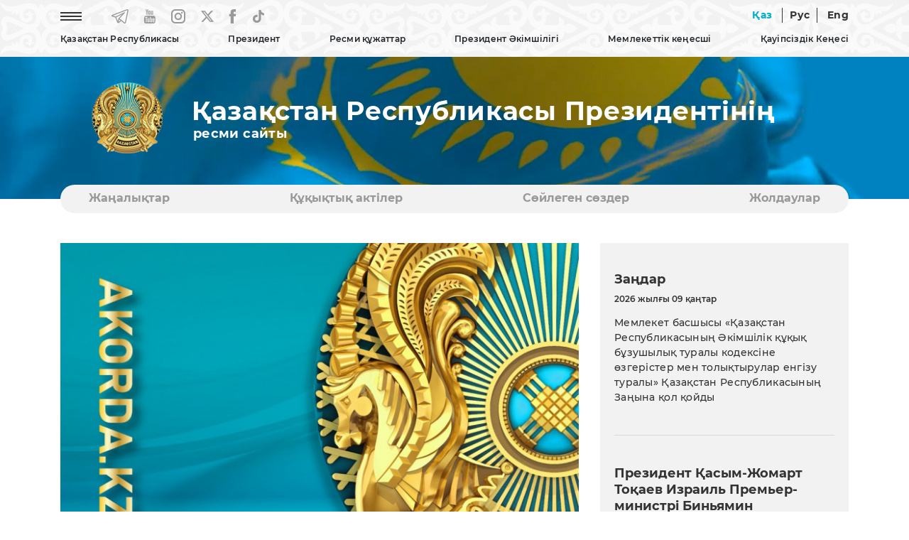

--- FILE ---
content_type: text/html; charset=UTF-8
request_url: https://mirror.akorda.kz/kz/memleket-basshysynyn-okimimen-svetlana-kabykenkyzy-aleumettik-zhonindegi-uakil-lauazymyna-tagayyndaldy-125354
body_size: 8949
content:
<!DOCTYPE html>
<html lang="kz">
<head>
  <meta charset="UTF-8">
  <meta name="viewport" content="width=device-width, initial-scale=1, shrink-to-fit=no">
  <meta http-equiv="x-ua-compatible" content="ie=edge">
  <title>Мемлекет басшысының өкімімен Светлана Қабыкенқызы Жақыпова Қазақстан Республикасы Президенті жанындағы Халықтың әлеуметтік жағынан осал санаттарының құқықтары жөніндегі уәкіл лауазымына тағайындалды &mdash; Қазақстан Республикасы Президентінің ресми сайты</title>
  <meta name="keywords" content="Қазақстан Республикасы Президентінің ресми сайты, Қазақстан Республикасы, Қазақстан, Назарбаев Нұрсұлтан Әбішұлы, Тоқаев Қасым-Жомарт Кемелұлы, Қазақстан Республикасының Президенті, Қазақстан Республикасының Тұңғыш Президенті, Мемлекет басшысы Қасым-Жомарт Тоқаев, Қазақстанның көшбасшысы, Мемлекет басшысы Қасым-Жомарт Тоқаев аралап көрді, қатысты, кездесті, Астана, Ақорда, Қазақстан Республикасы Президентінің Әкімшілігі, Қазақстан Республикасы Президентінің Жарлығы, Қазақстан Республикасының Әнұраны, Қазақстан Республикасы Президентінің кітаптары, Қазақстанның саяси, экономикалық, әлеуметтік дамуы, Қазақстанның жаңғыруы, Тәуелсіз Қазақстан, Қазақстан Республикасы Президенті Телерадио кешенінің фильмі, Қазақстан дамуының басым бағыттары, akorda.kz сайтына сілтеме жасап">

  <link rel="icon" type="image/x-icon" href="/favicon.ico?v=1" />
  <link rel="icon" type="image/png" href="/favicon.png?v=1" />

  <link rel="stylesheet" href="/webfonts/Montserrat.css?v=1">

<!--
  <link rel="stylesheet" href="https://use.fontawesome.com/releases/v5.11.2/css/all.css?v=1">
  <link rel="stylesheet" href="https://fonts.googleapis.com/css?family=Roboto:300,400,500,700&display=swap?v=1">
-->
  <link rel="stylesheet" href="/css/bootstrap.min.css?v=2">
  <link rel="stylesheet" href="/css/mdb.min.css?v=2">


    <link rel="stylesheet" href="/css/style.css?v=8">
  

  <!-- /OpenGraph -->
  <meta property="og:site_name" content="Akorda.kz">
  <meta property="og:url" content="https://mirror.akorda.kz/kz/memleket-basshysynyn-okimimen-svetlana-kabykenkyzy-aleumettik-zhonindegi-uakil-lauazymyna-tagayyndaldy-125354" />
  <meta property="og:title" content="Мемлекет басшысының өкімімен Светлана Қабыкенқызы Жақыпова Қазақстан Республикасы Президенті жанындағы Халықтың әлеуметтік жағынан осал санаттарының құқықтары жөніндегі уәкіл лауазымына тағайындалды &mdash; Қазақстан Республикасы Президентінің ресми сайты"/>
    <meta property="og:image" content="https://akorda.kz/assets/media/template/main_mediumThumb.jpg"/>
    <meta property="og:type" content="website" />
  <meta property="og:description" content="Мемлекет басшысының өкімімен Светлана Қабыкенқызы Жақыпова Қазақстан Республикасы Президенті жанындағы Халықтың әлеуметтік жағынан осал санаттарының құқықтары жөніндегі уәкіл лауазымына тағайындалды &mdash; Қазақстан Республикасы Президентінің ресми сайты"/>
  <!-- /OpenGraph -->

  <script type="text/javascript" src="/js/jquery-3.4.0.min.js?v=1"></script>

  <!-- Календарь -->
  <link rel="stylesheet" href="/css/jquery.bootstrap.year.calendar.css">
  <script src="/js/jquery.bootstrap.year.calendar.js"></script>

</head>

<body>
  <header>
    
    <nav class="navbar navbar-expand-sm fixed-top scrolling-navbar">

      <!-- Мобильная версия -->
      <div id="mobile_site" class="showmobile container d-inline">

  <div class="row d-flex">

    <div class="text-left ml-3" style="width: 70px;">
        <a href="/kz"><img style="width: 60px;" class="m-0 p-0" src="/img/gerb_small.png?v=1" alt="National Emblem of Kazakhstan"></a>
    </div>

    <div class="text-right ml-auto mt-auto mb-auto mr-1">
      
      <!--<a href="#" class="mr-4 waves-effect waves-light rgba-white-slight"><img src="/img/eye.png?v=1" alt="Special version"></a>-->
      <a href="https://mirror.akorda.kz/kz/memleket-basshysynyn-okimimen-svetlana-kabykenkyzy-aleumettik-zhonindegi-uakil-lauazymyna-tagayyndaldy-125354" class="waves-effect waves-light rgba-white-slight lang_active lang_unactive">Қаз</a>
      <a href="https://mirror.akorda.kz/ru/memleket-basshysynyn-okimimen-svetlana-kabykenkyzy-aleumettik-zhonindegi-uakil-lauazymyna-tagayyndaldy-125354" class="waves-effect waves-light rgba-white-slight line_left line_right  lang_unactive">Рус</a>
      <a href="https://mirror.akorda.kz/en/memleket-basshysynyn-okimimen-svetlana-kabykenkyzy-aleumettik-zhonindegi-uakil-lauazymyna-tagayyndaldy-125354" class="waves-effect waves-light rgba-white-slight  lang_unactive">Eng</a>
      <a href="#" style="font-size:30px;cursor:pointer" onclick="openNav()" class="ml-4 mr-2 waves-effect waves-light rgba-white-slight lang_unactive"><img src="/img/icon-menu.png" alt="Menu"></a>
      
    </div>
  </div>

</div>

<!-- Слайдер меню -->
<div id="mySidenav" class="sidenav scrollbar scrollbar-cyan bordered-none thin my-scroll">

  <!-- Шапка слайдера -->
  <div class="row d-flex sticky-top bgtop">
    <div class="text-left ml-3" style="width: 70px;">
        <a href="/kz"><img style="width: 60px;" class="m-0 p-0" src="/img/gerb_small.png?v=1" alt="National Emblem of Kazakhstan"></a>
    </div>
    <div class="text-right">
      <a style="margin-top:10px; margin-right: 10px;" href="javascript:void(0)" class="closebtn" onclick="closeNav()"><img src="/img/close_button.png" alt="Close button"></a>
    </div>
  </div>

  <!-- Тело слайдера -->
  <div class="menu_content_mobile" style="margin-top: 20px;">

    <hr size="1">
    <p class="menu_first text-nowrap accordion">Қазақстан Республикасы</p>
	<div class="paneldrop">
      <p></p>
      <p><a href="/kz/republic_of_kazakhstan/kazakhstan">Қазақстан</a></p>
      <p><a href="/kz/republic_of_kazakhstan/astana">Астана</a></p>
      <p><a href="/kz/republic_of_kazakhstan/akorda">Ақорда</a></p>
    </div>
    <hr size="1">
    <p class="menu_first text-nowrap no-accordion"><a href="/kz/president/president">Президент</a></p>
    <hr size="1">

    <p class="menu_first text-nowrap accordion"><a href="#">Ресми құжаттар</a></p>
    <div class="paneldrop">
      <p></p>
      <p><a href="/kz/official_documents/constitution">Конституция</a></p>
      <p><a href="/kz/official_documents/strategies_and_programs">Стратегиялар мен бағдарламалар</a></p>
      <p><a href="/kz/official_documents/constitutional_laws">Конституциялық заңдар</a></p>
    </div>
    <hr size="1">

    <p class="menu_first text-nowrap accordion"><a href="#">Президент Әкімшілігі</a></p>
    <div class="paneldrop">
      <p></p>
      <p><a href="/kz/executive_office/about_executive_office">Жалпы ақпарат</a></p>
      <p><a href="/kz/executive_office/executive_office_stucture">Президент Әкімшілігінің құрылымы</a></p>
      <p><a href="/kz/executive_office/presidential_commissions">Президент жанындағы комиссиялар</a></p>
      <p><a href="/kz/executive_office/presidential_councils">Президент жанындағы кеңестер</a></p>
      <p><a href="/kz/executive_office/schedule">Азаматтарды қабылдау кестесі</a></p>
      <p><a href="/kz/executive_office/ethics_commissioner">Әдеп жөніндегі уәкіл</a></p>
      <p><a href="/kz/executive_office/executive_office_news">Жаңалықтар</a></p>
      <p><a href="/kz/executive_office/press_office">Президенттің Баспасөз қызметі</a></p>
	    
		            <p><a href="/kz/deklaraciya-malimetteri-31115115">Декларация мәліметтері</a></p>
                	  
      <p><a href="/kz/executive_office/contacts">Байланыс</a></p>
    </div>
    <hr size="1">
    
    <p class="menu_first text-nowrap accordion"><a href="#">Мемлекеттік кеңесші</a></p>
    <div class="paneldrop">
      <p></p>
      <p><a href="/kz/secretary_of_state/about_secretary_of_state">Жалпы ақпарат</a></p>
      <p><a href="/kz/secretary_of_state/secretary_of_state_news">Жаңалықтар</a></p>
      <p><a href="/kz/secretary_of_state/secretary_of_state_speeches">Сөйлеген сөздер мәтіндері</a></p>
      <p><a href="/kz/secretary_of_state/secretary_of_state_orders">Өкімдері</a></p>
    </div>
    <hr size="1">

    <p class="menu_first text-nowrap accordion"><a href="#">Қауіпсіздік Кеңесі</a></p>
    <div class="paneldrop">
      <p></p>
      <p><a href="/kz/security_council/about">Қауіпсіздік Кеңесі туралы</a></p>
      <p><a href="/kz/security_council/national_security">Ұлттық қауіпсіздік</a></p>
      <p><a href="/kz/security_council/events">Жаңалықтар</a></p>
    </div>
    <hr size="1">

    <p class="menu_first text-nowrap no-accordion"><a href="/kz/events">Жаңалықтар</a></p>
    <hr size="1">
    <p class="menu_first text-nowrap no-accordion"><a href="/kz/legal_acts">Құқықтық актiлер</a></p>
    <hr size="1">
    <p class="menu_first text-nowrap no-accordion"><a href="/kz/speeches">Сөйлеген сөздер</a></p>
    <hr size="1">
    <p class="menu_first text-nowrap no-accordion"><a href="/kz/addresses">Жолдаулар</a></p>
    <hr size="1">
    <p class="menu_first text-nowrap no-accordion"><a href="/kz/archive">Мұрағат</a></p>
    <hr size="1">

  </div>


</div>
<!-- Слайдер меню -->

      <!--// -->

      


      <!-- Десктоп версия -->
      <div id="desktop_site" class="showmobile container d-inline p-0">

        <div class="row-cols-2 d-flex">
          <div class="col text-left">

            <ul class="navbar-nav">
              <li class="nav-item mr-5"><a href="#" onclick="openNavDesktop()" class="waves-effect waves-light rgba-white-slight"><img src="/img/icon-menu.png?v=1" alt="Menu"></a></li>
              <li class="nav-item mr-4"><a href="https://t.me/aqorda_resmi" target="_blank" class="waves-effect waves-light rgba-white-slight"><img src="/img/telegram.png?v=1" alt="Telegram"></a></li>
              <li class="nav-item mr-4"><a href="https://www.youtube.com/user/akordapress" target="_blank" class="waves-effect waves-light rgba-white-slight"><img src="/img/youtube.png?v=1" alt="YouTube"></a></li>
              <li class="nav-item mr-4"><a href="https://instagram.com/akordapress" target="_blank" class="waves-effect waves-light rgba-white-slight"><img src="/img/instagram.png?v=1" alt="Instagram"></a></li>
		<li class="nav-item mr-4"><a href="https://twitter.com/aqorda_press" target="_blank" class="waves-effect waves-light rgba-white-slight"><svg xmlns="http://www.w3.org/2000/svg" width="18" height="20" viewBox="0 0 14 12" fill=""><path d="M0 0.0155849C0 0.0233765 1.18821 1.49351 2.64047 3.28571C4.09273 5.07533 5.28094 6.55065 5.28094 6.56104C5.28094 6.58442 5.46248 6.38701 2.66798 9.4026C1.389 10.7818 0.327308 11.9325 0.305305 11.9558C0.269548 11.9974 0.332809 12 1.32849 12H2.38743L4.03222 10.2286C4.93713 9.25195 5.81729 8.30649 5.98507 8.12468L6.29312 7.7974L7.99568 9.8987L9.69548 11.9974L11.8491 12C13.0318 12 14 11.9922 14 11.9844C14 11.974 8.80432 5.47792 8.49627 5.1039C8.48527 5.08831 9.43143 4.04416 10.7984 2.57403C12.0747 1.1974 13.1336 0.0545454 13.1501 0.0337667C13.1776 0.00519466 13.0016 0 12.1132 0.00259781H11.0432L9.26916 1.92468L7.49509 3.84416L7.43183 3.77143C7.39882 3.73247 6.7057 2.86753 5.89155 1.85195L4.41454 0.00259781L2.20864 0C0.992927 0 0 0.00519466 0 0.0155849ZM7.63261 5.95325C9.75049 8.5974 11.4888 10.7714 11.4916 10.7844C11.4971 10.7974 11.2275 10.8026 10.8892 10.8L10.2786 10.7922L6.37839 5.97662C4.23026 3.32727 2.47544 1.15584 2.47544 1.15065C2.47544 1.14805 2.76974 1.14286 3.13006 1.14286L3.78193 1.14545L7.63261 5.95325Z" fill="#999999"></path></svg></a></li>
              <li class="nav-item mr-4"><a href="https://www.facebook.com/AqordaResmi" target="_blank" class="waves-effect waves-light rgba-white-slight"><img src="/img/fb.png?v=1" alt="Facebook"></a></li>
              <li class="nav-item"><a href="https://www.tiktok.com/@aqorda_official" target="_blank" class="waves-effect waves-light rgba-white-slight"><img src="/img/tiktok.png?v=1" alt="TikTok"></a></li>
            </ul>

          </div>
          <div class="col text-right">
            
            <!--<a href="#" class="mr-4 waves-effect waves-light rgba-white-slight"><img src="/img/eye.png" alt="Special version"></a>-->
            <a href="https://mirror.akorda.kz/kz/memleket-basshysynyn-okimimen-svetlana-kabykenkyzy-aleumettik-zhonindegi-uakil-lauazymyna-tagayyndaldy-125354" class=" waves-effect waves-light rgba-white-slight lang_active lang_unactive">Қаз</a>
            <a href="https://mirror.akorda.kz/ru/memleket-basshysynyn-okimimen-svetlana-kabykenkyzy-aleumettik-zhonindegi-uakil-lauazymyna-tagayyndaldy-125354" class="waves-effect waves-light rgba-white-slight line_left line_right  lang_unactive">Рус</a>
            <a href="https://mirror.akorda.kz/en/memleket-basshysynyn-okimimen-svetlana-kabykenkyzy-aleumettik-zhonindegi-uakil-lauazymyna-tagayyndaldy-125354" class="waves-effect waves-light rgba-white-slight  lang_unactive">Eng</a>
            
          </div>
        </div>

        <div class="row-cols-1 d-flex">
          <div class="col text-center">

            <!-- Loading TOP Menu -->
            
<ul class="navbar-nav mt-2" id="menu-listing">
<li class="nav-item menu_main dropdown lines">
                  <a data-toggle="dropdown" class="">
                    Қазақстан Республикасы
                  </a>
                  <ul class="dropdown-menu">
                    <li class="dropdown-item"><a class="" href="https://mirror.akorda.kz/kz/republic_of_kazakhstan/kazakhstan"  target="_self">Қазақстан</a></li><li><hr class="li-divider" size="1"></li>
<li class="dropdown-item"><a class="" href="https://mirror.akorda.kz/kz/republic_of_kazakhstan/astana"  target="_self">Астана</a></li><li><hr class="li-divider" size="1"></li>
<li class="dropdown-item"><a class="" href="https://mirror.akorda.kz/kz/republic_of_kazakhstan/akorda"  target="_self">Ақорда</a></li><li><hr class="li-divider" size="1"></li>
<li class="dropdown-item"><a class="" href="https://mirror.akorda.kz/kz/state_symbols/about_state_symbols"  target="_self">Мемлекеттік рәміздер туралы</a></li><li><hr class="li-divider" size="1"></li>
<li class="dropdown-item"><a class="" href="https://mirror.akorda.kz/kz/state_symbols/kazakhstan_flag"  target="_self">Қазақстан Республикасының Мемлекеттiк Туы</a></li><li><hr class="li-divider" size="1"></li>
<li class="dropdown-item"><a class="" href="https://mirror.akorda.kz/kz/state_symbols/kazakhstan_emblem"  target="_self">Қазақстан Республикасының Мемлекеттiк Елтаңбасы</a></li><li><hr class="li-divider" size="1"></li>
<li class="dropdown-item"><a class="" href="https://mirror.akorda.kz/kz/state_symbols/kazakhstan_anthem"  target="_self">Қазақстан Республикасының Мемлекеттік Гимні</a></li><li><hr class="li-divider" size="1"></li>

                  </ul>
                </li>
<li class="nav-item menu_main dropdown lines">
                  <a data-toggle="dropdown" class="">
                    Президент
                  </a>
                  <ul class="dropdown-menu">
                    <li class="dropdown-item"><a class="" href="https://mirror.akorda.kz/kz/president/president"  target="_self">Қазақстан Республикасының Президенті</a></li><li><hr class="li-divider" size="1"></li>

                  </ul>
                </li>
<li class="nav-item menu_main dropdown lines">
                  <a data-toggle="dropdown" class="">
                    Ресми құжаттар
                  </a>
                  <ul class="dropdown-menu">
                    <li class="dropdown-item"><a class="" href="https://mirror.akorda.kz/kz/official_documents/constitution"  target="_self">Конституция</a></li><li><hr class="li-divider" size="1"></li>
<li class="dropdown-item"><a class="" href="https://mirror.akorda.kz/kz/official_documents/strategies_and_programs"  target="_self">Стратегиялар мен бағдарламалар</a></li><li><hr class="li-divider" size="1"></li>
<li class="dropdown-item"><a class="" href="https://mirror.akorda.kz/kz/official_documents/constitutional_laws"  target="_self">Конституциялық заңдар</a></li><li><hr class="li-divider" size="1"></li>

                  </ul>
                </li>
<li class="nav-item menu_main dropdown lines">
                  <a data-toggle="dropdown" class="">
                    Президент Әкімшілігі
                  </a>
                  <ul class="dropdown-menu">
                    <li class="dropdown-item"><a class="" href="https://mirror.akorda.kz/kz/executive_office/about_executive_office"  target="_self">Жалпы ақпарат</a></li><li><hr class="li-divider" size="1"></li>
<li class="dropdown-item"><a class="" href="https://mirror.akorda.kz/kz/executive_office/executive_office_stucture"  target="_self">Президент Әкімшілігінің құрылымы</a></li><li><hr class="li-divider" size="1"></li>
<li class="dropdown-item"><a class="" href="https://mirror.akorda.kz/kz/executive_office/presidential_commissions"  target="_self">Президент жанындағы комиссиялар</a></li><li><hr class="li-divider" size="1"></li>
<li class="dropdown-item"><a class="" href="https://mirror.akorda.kz/kz/executive_office/presidential_councils"  target="_self">Президент жанындағы кеңестер</a></li><li><hr class="li-divider" size="1"></li>
<li class="dropdown-item"><a class="" href="https://mirror.akorda.kz/kz/executive_office/schedule"  target="_self">Азаматтарды қабылдау кестесі</a></li><li><hr class="li-divider" size="1"></li>
<li class="dropdown-item"><a class="" href="https://mirror.akorda.kz/kz/executive_office/ethics_commissioner"  target="_self">Әдеп жөніндегі уәкіл</a></li><li><hr class="li-divider" size="1"></li>
<li class="dropdown-item"><a class="" href="https://mirror.akorda.kz/kz/executive_office/executive_office_news"  target="_self">Жаңалықтар</a></li><li><hr class="li-divider" size="1"></li>
<li class="dropdown-item"><a class="" href="https://mirror.akorda.kz/kz/executive_office/press_office"  target="_self">Президенттің Баспасөз қызметі</a></li><li><hr class="li-divider" size="1"></li>
<li class="dropdown-item"><a class="" href="https://mirror.akorda.kz/kz/deklaraciya-malimetteri-31115115"  target="_self" class="">Декларация мәліметтері</a></li><li><hr class="li-divider" size="1"></li>
<li class="dropdown-item"><a class="" href="https://mirror.akorda.kz/kz/executive_office/contacts"  target="_self">Байланыс</a></li><li><hr class="li-divider" size="1"></li>

                  </ul>
                </li>
<li class="nav-item menu_main dropdown lines">
                  <a data-toggle="dropdown" class="">
                    Мемлекеттік кеңесші
                  </a>
                  <ul class="dropdown-menu">
                    <li class="dropdown-item"><a class="" href="https://mirror.akorda.kz/kz/secretary_of_state/about_secretary_of_state"  target="_self">Жалпы ақпарат</a></li><li><hr class="li-divider" size="1"></li>
<li class="dropdown-item"><a class="" href="https://mirror.akorda.kz/kz/secretary_of_state/secretary_of_state_news"  target="_self">Жаңалықтар</a></li><li><hr class="li-divider" size="1"></li>
<li class="dropdown-item"><a class="" href="https://mirror.akorda.kz/kz/secretary_of_state/secretary_of_state_speeches"  target="_self">Сөйлеген сөздер, мақалалар және сұхбаттар</a></li><li><hr class="li-divider" size="1"></li>
<li class="dropdown-item"><a class="" href="https://mirror.akorda.kz/kz/secretary_of_state/secretary_of_state_orders"  target="_self">Өкімдері</a></li><li><hr class="li-divider" size="1"></li>

                  </ul>
                </li>
<li class="nav-item menu_main dropdown lines">
                  <a data-toggle="dropdown" class="">
                    Қауіпсіздік Кеңесі
                  </a>
                  <ul class="dropdown-menu">
                    <li class="dropdown-item"><a class="" href="https://mirror.akorda.kz/kz/security_council/about"  target="_self">Қауіпсіздік Кеңесі туралы</a></li><li><hr class="li-divider" size="1"></li>
<li class="dropdown-item"><a class="" href="https://mirror.akorda.kz/kz/security_council/national_security"  target="_self">Ұлттық қауіпсіздік</a></li><li><hr class="li-divider" size="1"></li>
<li class="dropdown-item"><a class="" href="https://mirror.akorda.kz/kz/security_council/events"  target="_self">Жаңалықтар</a></li><li><hr class="li-divider" size="1"></li>

                  </ul>
                </li>

</ul>

            <!--// Loading TOP Menu -->

         </div>

      </div>
      <!--// -->   

    </nav>
   

    

  </header>

    




      
    <!-- Блок флага и названия (видео) -->
    <section id="flag">
    
    <!-- Десктоп версия -->
    <div id="desktop_flag" class="showflag container-fluid m-0 p-0 flag-small">
        <div class="row">
			<!--            
            <video class="video" loop="loop" autoplay muted>
            <source src="/img/flag.mp4?v=2" type="video/mp4" />
            </video>
			-->
            
            <div class="container name_site mt-3">
                <div class="row-cols-2 d-flex">
                    
                    <div class="col-sm-2 m-0 p-0 text-center"><a href="/kz"><img src="/img/gerb.png?v=1" alt="National Emblem of Kazakhstan"></a></div>
                    
                    <div class="col-sm-10 m-0 p-0 text-left d-flex flex-column align-items-start">
                                            <p class="official_title mb-0 mt-auto" >Қазақстан Республикасы Президентінің</p>
                        <h3 class="official_site mt-0 mb-auto" style="padding-left: 2px;">ресми сайты</h3>
                                        </div>
        
                </div>
            </div>
    
        </div>
    </div>
    <!--// Десктоп версия -->

    <!-- Мобильная версия -->
    <div id="mobile_flag" class="showflag container-fluid m-0 p-0 flag-small">
        <div class="row">
        
            <div class="container name_site mt-3">
                <div class="d-flex">
                    
                    
                    <div class="col-sm-9 text-left d-flex flex-column align-items-start">
                                            <p class="official_title mb-0 mt-auto" >Қазақстан Республикасы Президентінің</p>
                        <h3 class="official_site mt-0 mb-auto" style="padding-left: 2px;">ресми сайты</h3>
                                        </div>
        
                </div>
            </div>

        </div>
    </div>
    <!--// Мобильная версия -->

    </section>
    <!--// Блок флага и названия (видео) -->

    <!-- Блок категорий -->
    <!-- Блок категорий -->
    <section id="category_block" class="showblock">

    <div class="container-lg" style="position: relative; z-index: 10; margin-top: 60px;">

        <div class="my-category">

            
<ul id="myTab" class="my-ul nav nav-tabs">
<li class="lines nav-item my-li"><a class="nav-link" href="https://mirror.akorda.kz/kz/events"  target="_self">Жаңалықтар</a></li>
<li class="lines nav-item my-li"><a class="nav-link" href="https://mirror.akorda.kz/kz/legal_acts"  target="_self">Құқықтық актiлер</a></li>
<li class="lines nav-item my-li"><a class="nav-link" href="https://mirror.akorda.kz/kz/speeches"  target="_self">Сөйлеген сөздер</a></li>
<li class="lines nav-item my-li"><a class="nav-link" href="https://mirror.akorda.kz/kz/addresses"  target="_self">Жолдаулар</a></li>

</ul>

           
        </div> 

    </div>
    </section>
    <!--// Блок категорий -->    <!--// Блок категорий -->


  <!-- Основной блок -->
  <section id="main_block" class="mobile-padding">
    <div class="container-lg mt-5">

      <div class="row">






        <!-- Основной блок -->
        <section id="main_block">
            <div class="container-lg">

            <div class="row">

                <!-- Блок контента-->
                <div class="col-lg-8 col-md-12">
                
                    <!-- Картинка статьи -->
                    <p style="padding-bottom: 30px;"><img src=/assets/media/template/main_mediumThumb.jpg style="width: 100%; height: auto"></p>                    <!--// Картинка статьи -->

                    <!-- Название раздела -->
                    <h1>Құқықтық актiлер</h1>
                    <hr/>
                    <h5>Өкімдер</h5>
                    <!--// Название раздела -->

                    <!-- Название статьи и дата -->
                    <h2 class="mt-5">Мемлекет басшысының өкімімен Светлана Қабыкенқызы Жақыпова Қазақстан Республикасы Президенті жанындағы Халықтың әлеуметтік жағынан осал санаттарының құқықтары жөніндегі уәкіл лауазымына тағайындалды</h2>
                                            <h5>2023 жылғы 12 маусым</h5>
                                        <!--// Название статьи и дата -->


                    <!-- Тело статьи -->
                    <div class="mt-5">
                    <article>
                    
                    </article>
                    </div>
                    <hr/>
                    <!--// Тело статьи -->

                    <!-- Блок назад и социальных сетей -->
                    <!-- Модуль социальных сетей (SoftDeCo v.1.8.12) -->
<div class="mt-5">
  <span><a onclick="history.back()"><img style="margin-top: -2px; margin-right: 20px;" src="/img/back.png" width="37" height="37" title="Кері қайту" alt="Кері қайту"> <span>Кері қайту</span></a></span>
  <span style="float: right;">
    <a onclick="shareOntwitter()">
	<img style="margin-top: 4px; margin-right: 20px; height:20px;" src="/img/x.png" alt="X" title="X">
	</a>
    <a onclick="shareOnFB()"><img style="margin-top: 4px; margin-right: 20px;" src="/img/fb2.png" alt="Facebook" title="Facebook"></a>
    <script>var pfHeaderImgUrl = '';var pfHeaderTagline = '';var pfdisableClickToDel = 0;var pfHideImages = 0;var pfImageDisplayStyle = 'none';var pfDisablePDF = 0;var pfDisableEmail = 0;var pfDisablePrint = 0;var pfCustomCSS = '';var pfBtVersion='2';(function(){var js,pf;pf=document.createElement('script');pf.type='text/javascript';pf.src='//cdn.printfriendly.com/printfriendly.js';document.getElementsByTagName('head')[0].appendChild(pf)})();</script><a href="https://www.printfriendly.com" style="color:#6D9F00;text-decoration:none;" class="printfriendly" onclick="window.print();return false;" title="Басып шығару"><img style="border:none;-webkit-box-shadow:none;box-shadow:none;" src="/img/print.png" alt="Басып шығару"/></a>
  </span>
</div>

<script type="text/javascript">
 function shareOnFB(){
       var url = "https://www.facebook.com/sharer/sharer.php?u=" + window.location.href + "&t=Мемлекет басшысының өкімімен Светлана Қабыкенқызы Жақыпова Қазақстан Республикасы Президенті жанындағы Халықтың әлеуметтік жағынан осал санаттарының құқықтары жөніндегі уәкіл лауазымына тағайындалды";
       window.open(url, '', 'menubar=no,toolbar=no,resizable=yes,scrollbars=yes,height=300,width=600');
       return false;
  }


function shareOntwitter(){
    var url = 'https://twitter.com/intent/tweet?url=' + window.location.href + '&text=Мемлекет басшысының өкімімен Светлана Қабыкенқызы Жақыпова Қазақстан Республикасы Президенті жанындағы Халықтың әлеуметтік жағынан осал санаттарының құқықтары жөніндегі уәкіл лауазымына тағайындалды';
    TwitterWindow = window.open(url, 'TwitterWindow',width=600,height=300);
    return false;
 }


function shareOnGoogle(){
     var url = "https://plus.google.com/share?url=" + window.location.href + "";
     window.open(url, '', 'menubar=no,toolbar=no,resizable=yes,scrollbars=yes,height=350,width=480');
     return false;
}
</script>
                    <!--// Блок назад и социальных сетей-->

                </div>
                <!--// Блок контента -->


                <!-- Блок контента правой части-->
                <!-- Модуль правого блока (SoftDeCo v.1.8.12) -->
<div class="col-4 showblock">
          
  <div class="tab-content" style="background-color: #F2F2F2; padding: 40px 20px 40px 20px;">
    
    <h3>Заңдар</h3>

    <p class="date_main_block_small">2026 жылғы 09 қаңтар</p><p class="date_main_block"><a href="/kz/memleket-basshysy-kazakstan-respublikasynyn-akimshilik-kukyk-buzushylyk-turaly-kodeksine-ozgerister-men-tolyktyrular-engizu-turaly-kazakstan-respublikasynyn-zanyna-kol-koydy-902519">Мемлекет басшысы «Қазақстан Республикасының Әкімшілік құқық бұзушылық туралы кодексіне өзгерістер мен толықтырулар енгізу туралы» Қазақстан Республикасының Заңына қол қойды</a></p>

    <hr class="my-hr mt-5 mb-5" size="1">

    <h3 class="mt-2">Президент Қасым-Жомарт Тоқаев Израиль Премьер-министрі Биньямин Нетаньяхумен телефон арқылы сөйлесті</h3><p class="date_main_block_small">2026 жылғы 10 қаңтар</p><div><img class="img-fluid" src="/assets/media/kz-israel-call-horiz-1_mediumThumb.jpg" alt="Президент Қасым-Жомарт Тоқаев Израиль Премьер-министрі Биньямин Нетаньяхумен телефон арқылы сөйлесті"></div>

    <hr class="my-hr mt-5 mb-5" size="1">
    
    
    <h3>Жарлық</h3>

    <p class="date_main_block_small">2026 жылғы 06 қаңтар</p><p class="date_main_block"><a href="/kz/cifrlandyru-zhane-zhasandy-intellekt-zhylyn-zhariyalau-turaly-601458">Цифрландыру және жасанды интеллект жылын жариялау туралы</a></p>    
    <hr class="my-hr mt-5" size="1">

  </div>


                  <!--// Блок контента правой части-->
            
            </div>


            </div>
        </section>
        <!--// Основной блок -->

        <!-- Блок Президента -->
        <!-- Модуль Президента (SoftDeCo v.1.8.12) -->
<section id="president">
  <div class="container-lg mt-5">

    <div class="row shadow p-0 m-0">

      <div class="row m-0 p-0">
        <div class="col-lg-6 m-0 p-0 president-block"><img class="img-fluid image_president" src="/img/president.jpg" alt="Tokaev"></div>

        <div class="col-lg-6 pl-4 pt-4 pb-4 ornament_vertical" style="position: relative; padding-right: 70px;">

          <h2 class="mt-5">Қазақстан Республикасы Президентінің</h2>

          <div class="row-cols-1 mt-5 mb-5">
            <div class="button_blue"><a href="https://eotinish.kz/sendAppeal?orgId=77" target="_blank">Виртуалды қабылдау бөлмесі</a></div>
          </div>
          
          <span class="social_president row">
            <a href="https://www.instagram.com/tokayev_online" target="_blank"><img class="mr-4" src="/img/instagram_grey.png" alt="Instagram"></a>                              
	    <a href="https://twitter.com/TokayevKZ" target="_blank"><svg xmlns="http://www.w3.org/2000/svg" width="18" height="20" viewBox="0 0 14 12" fill=""><path d="M0 0.0155849C0 0.0233765 1.18821 1.49351 2.64047 3.28571C4.09273 5.07533 5.28094 6.55065 5.28094 6.56104C5.28094 6.58442 5.46248 6.38701 2.66798 9.4026C1.389 10.7818 0.327308 11.9325 0.305305 11.9558C0.269548 11.9974 0.332809 12 1.32849 12H2.38743L4.03222 10.2286C4.93713 9.25195 5.81729 8.30649 5.98507 8.12468L6.29312 7.7974L7.99568 9.8987L9.69548 11.9974L11.8491 12C13.0318 12 14 11.9922 14 11.9844C14 11.974 8.80432 5.47792 8.49627 5.1039C8.48527 5.08831 9.43143 4.04416 10.7984 2.57403C12.0747 1.1974 13.1336 0.0545454 13.1501 0.0337667C13.1776 0.00519466 13.0016 0 12.1132 0.00259781H11.0432L9.26916 1.92468L7.49509 3.84416L7.43183 3.77143C7.39882 3.73247 6.7057 2.86753 5.89155 1.85195L4.41454 0.00259781L2.20864 0C0.992927 0 0 0.00519466 0 0.0155849ZM7.63261 5.95325C9.75049 8.5974 11.4888 10.7714 11.4916 10.7844C11.4971 10.7974 11.2275 10.8026 10.8892 10.8L10.2786 10.7922L6.37839 5.97662C4.23026 3.32727 2.47544 1.15584 2.47544 1.15065C2.47544 1.14805 2.76974 1.14286 3.13006 1.14286L3.78193 1.14545L7.63261 5.95325Z" fill="#999999"></path></svg></a>
          </span>

        </div>
      </div>

    </div>

  </div>
</section>
        <!--// Блок Президента -->


      </div>


    </div>
  </section>
  <!--// Основной блок -->














  <footer>
    <div id="footer_block" class="container-fluid mt-5" style="background-color: #333333;">
      <div class="container-lg pt-5 pb-5">

        <!-- Блок поиска-->
        <div class="row">
          <div class="col-md-8 footer-center-block-mobile">

            <form method="post" action="/kz/search" class="form-inline mr-auto">
              <input type="hidden" name="_token" value="YTpQsq9Y87WPvNWsc7lHpeOhDfk7dF4X2CVbXi1w">
              <input class="field_search" name="q" value="" type="text" placeholder="Сайттан іздеу" aria-label="Search">
              <button class="button_search" type="submit">Iздеу</button>
            </form>

          </div>

          <div class="col-md-4 footer-center-block footer-center-block-mobile">
             <!-- этот блок оставим на запас --> 
          </div>


        </div>
        <!--// Блок копирайтов и социальных сетей -->

        <!-- Блок карты сайта -->
        <div class="row mt-5">

          <div id="col_1" class="col-md-4 showblock">
            <p class="footer_text_title">Қазақстан Республикасы</p>
            <p class="footer_text"><a href="/kz/republic_of_kazakhstan/kazakhstan">Қазақстан</a></p>
            <p class="footer_text"><a href="/kz/republic_of_kazakhstan/astana">Астана</a></p>
            <p class="footer_text"><a href="/kz/republic_of_kazakhstan/akorda">Ақорда</a></p>

            <p class="footer_text_title">Президент</p>
            <!--<p class="footer_text"><a href="/kz/president/elbasy">Қазақстан Республикасының Тұңғыш Президенті</a></p>-->
            <p class="footer_text"><a href="/kz/president/president">Қазақстан Республикасының Президенті</a></p>

            <p class="footer_text_title">Ресми құжаттар</p>
            <p class="footer_text"><a href="/kz/official_documents/constitution">Конституция</a></p>
            <p class="footer_text"><a href="/kz/official_documents/strategies_and_programs">Стратегиялар мен бағдарламалар</a></p>
            <p class="footer_text"><a href="/kz/official_documents/constitutional_laws">Конституциялық заңдар</a></p>

            <p class="footer_text_title">Мемлекеттік рәміздер</p>
            <p class="footer_text"><a href="/kz/state_symbols/about_state_symbols">Мемлекеттік рәміздер туралы</a></p>
            <p class="footer_text"><a href="/kz/state_symbols/kazakhstan_flag">Қазақстан Республикасының Мемлекеттiк Туы</a></p>
            <p class="footer_text"><a href="/kz/state_symbols/kazakhstan_emblem">Қазақстан Республикасының Мемлекеттiк Елтаңбасы</a></p>
            <p class="footer_text"><a href="/kz/state_symbols/kazakhstan_anthem">Қазақстан Республикасының Мемлекеттік Гимні</a></p>

          </div>




          <div id="col_2" class="col-md-4 showblock">
            <p class="footer_text_title">Президент Әкімшілігі</p>
            <p class="footer_text"><a href="/kz/executive_office/about_executive_office">Жалпы ақпарат</a></p>
            <p class="footer_text"><a href="/kz/executive_office/executive_office_stucture">Президент Әкімшілігінің құрылымы</a></p>
            <p class="footer_text"><a href="/kz/executive_office/presidential_commissions">Президент жанындағы комиссиялар</a></p>
            <p class="footer_text"><a href="/kz/executive_office/presidential_councils">Президент жанындағы кеңестер</a></p>
            <p class="footer_text"><a href="/kz/executive_office/schedule">Азаматтарды қабылдау кестесі</a></p>
            <p class="footer_text"><a href="/kz/executive_office/ethics_commissioner">Әдеп жөніндегі уәкіл</a></p>
            <p class="footer_text"><a href="/kz/executive_office/executive_office_news">Жаңалықтар</a></p>
            <p class="footer_text"><a href="/kz/executive_office/press_office">Президенттің Баспасөз қызметі</a></p>
            <p class="footer_text"><a href="/kz/executive_office/contacts">Байланыс</a></p>

            <p class="footer_text_title">Мемлекеттік кеңесші</p>
            <p class="footer_text"><a href="/kz/secretary_of_state/about_secretary_of_state">Жалпы ақпарат</a></p>
            <p class="footer_text"><a href="/kz/secretary_of_state/secretary_of_state_news">Жаңалықтар</a></p>
            <p class="footer_text"><a href="/kz/secretary_of_state/secretary_of_state_speeches">Сөйлеген сөздер мәтіндері</a></p>
            <p class="footer_text"><a href="/kz/secretary_of_state/secretary_of_state_orders">Өкімдері</a></p>
          </div>

          <div id="col_3" class="col-md-4">
            <p class="footer_text_title"><a href="/kz/events">Жаңалықтар</a></p>
            <p class="footer_text_title"><a href="/kz/legal_acts">Құқықтық актiлер</a></p>
            <p class="footer_text_title"><a href="/kz/speeches">Сөйлеген сөздер</a></p>
            <p class="footer_text_title"><a href="/kz/addresses">Жолдаулар</a></p>
            <p class="footer_text_title"><a href="/kz/archive">Мұрағат</a></p>
            <!--<p class="footer_text_title"><a href="/kz/announcements">Мақалалар мен сұхбаттар</a></p>-->
          </div>
          
        </div>

<!-- Счетчик -->
<script type="text/javascript" >
   (function(m,e,t,r,i,k,a){m[i]=m[i]||function(){(m[i].a=m[i].a||[]).push(arguments)};
   m[i].l=1*new Date();
   for (var j = 0; j < document.scripts.length; j++) {if (document.scripts[j].src === r) { return; }}
   k=e.createElement(t),a=e.getElementsByTagName(t)[0],k.async=1,k.src=r,a.parentNode.insertBefore(k,a)})
   (window, document, "script", "https://mc.yandex.ru/metrika/tag.js", "ym");

   ym(101306747, "init", {
        clickmap:true,
        trackLinks:true,
        accurateTrackBounce:true,
        webvisor:true
   });
</script>
<noscript><div><img src="https://mc.yandex.ru/watch/101306747" style="position:absolute; left:-9999px;" alt="" /></div></noscript>
<!-- /Счетчик -->        <!--// Блок карты сайта -->

        <hr style="border: 1px solid #999999;" class="mt-5 mb-5">

        <!-- Блок копирайтов и социальных сетей -->
        <div class="row">
          <div id="col_4" class="col-md-8 footer-center-block-mobile">
            <p class="footer_text">Қазақстан Республикасы, Астана қ., Президенттің «Ақорда» резиденциясы | 2026 ж.</p>
          </div>

          <div id="col_5" class="col-md-4 footer-center-block footer-center-block-mobile">
            
              <span><a href="https://t.me/aqorda_resmi" target="_blank"><img src="/img/telegram2.png?v=1" alt="Telegram"></a></span>
              <span class="ml-3 mr-3"><a href="https://www.youtube.com/user/akordapress" target="_blank"><img src="/img/youtube2.png?v=1" alt="YouTube"></a></span>
              <span><a href="https://instagram.com/akordapress" target="_blank"><img src="/img/instagram2.png?v=1" alt="Instagram"></a></span>
		<span class="ml-3 mr-3"><a href="https://twitter.com/aqorda_press" target="_blank"><svg xmlns="http://www.w3.org/2000/svg" width="18" height="20" viewBox="0 0 14 12" fill=""><path d="M0 0.0155849C0 0.0233765 1.18821 1.49351 2.64047 3.28571C4.09273 5.07533 5.28094 6.55065 5.28094 6.56104C5.28094 6.58442 5.46248 6.38701 2.66798 9.4026C1.389 10.7818 0.327308 11.9325 0.305305 11.9558C0.269548 11.9974 0.332809 12 1.32849 12H2.38743L4.03222 10.2286C4.93713 9.25195 5.81729 8.30649 5.98507 8.12468L6.29312 7.7974L7.99568 9.8987L9.69548 11.9974L11.8491 12C13.0318 12 14 11.9922 14 11.9844C14 11.974 8.80432 5.47792 8.49627 5.1039C8.48527 5.08831 9.43143 4.04416 10.7984 2.57403C12.0747 1.1974 13.1336 0.0545454 13.1501 0.0337667C13.1776 0.00519466 13.0016 0 12.1132 0.00259781H11.0432L9.26916 1.92468L7.49509 3.84416L7.43183 3.77143C7.39882 3.73247 6.7057 2.86753 5.89155 1.85195L4.41454 0.00259781L2.20864 0C0.992927 0 0 0.00519466 0 0.0155849ZM7.63261 5.95325C9.75049 8.5974 11.4888 10.7714 11.4916 10.7844C11.4971 10.7974 11.2275 10.8026 10.8892 10.8L10.2786 10.7922L6.37839 5.97662C4.23026 3.32727 2.47544 1.15584 2.47544 1.15065C2.47544 1.14805 2.76974 1.14286 3.13006 1.14286L3.78193 1.14545L7.63261 5.95325Z" fill="#999999"></path></svg></a></span>
              <span><a href="https://www.facebook.com/AqordaResmi" target="_blank"><img src="/img/fb2.png?v=1" alt="Facebook"></a></span>
			  <span class="ml-3"><a href="https://www.tiktok.com/@aqorda_official" target="_blank"><img src="/img/tiktok2.png?v=1" alt="TikTok"></a></span>

          </div>


        </div>
        <!--// Блок копирайтов и социальных сетей -->

      </div>
    </div>
  </footer>




  <!--
  <script src="/js/jquery.min.js"></script>
  <script src="/js/popper.min.js"></script>
  -->
  
  <script type="text/javascript" src="/js/popper.min.js?v=1"></script>

  <script src="/js/bootstrap.min.js"></script>
  <script src="/js/mdb.min.js"></script>
  <script src="/js/sdcscript.js"></script>

  <script>
    var acc = document.getElementsByClassName("accordion");
    var i;

    for (i = 0; i < acc.length; i++) {
      acc[i].addEventListener("click", function() {
        this.classList.toggle("active");
        var panel = this.nextElementSibling;
        if (panel.style.maxHeight) {
          panel.style.maxHeight = null;
        } else {
          panel.style.maxHeight = panel.scrollHeight + "px";
        } 
      });
    }
  </script>

    
  

</body>
</html>

<!-- Разработка компании SoftDeCo (с) 2020 | www.softdeco.com, office@softdeco.com | Версия 1.6.4 -->
<!--2026-01-21 14:29:45-->